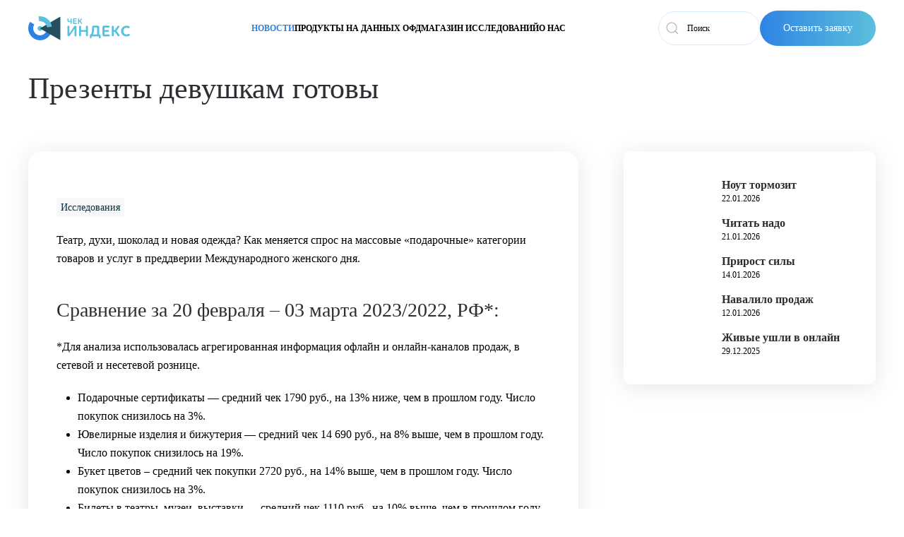

--- FILE ---
content_type: text/html; charset=UTF-8
request_url: https://checkindex.ru/issledovaniya/prezenty-devushkam-gotovy/
body_size: 21299
content:
<!DOCTYPE html>
<html lang="ru-RU">
    <head>
        <meta charset="UTF-8">
        <meta name="viewport" content="width=device-width, initial-scale=1">
        <link rel="icon" href="/apple-touch-icon.png" sizes="any">
                <link rel="icon" href="/favicon.svg" type="image/svg+xml">
                <link rel="apple-touch-icon" href="/apple-touch-icon.png">
                <meta name='robots' content='index, follow, max-image-preview:large, max-snippet:-1, max-video-preview:-1' />

	<!-- This site is optimized with the Yoast SEO plugin v26.8 - https://yoast.com/product/yoast-seo-wordpress/ -->
	<title>Презенты девушкам готовы - CheckIndex</title>
	<meta name="description" content="Театр, духи, шоколад и новая одежда? Как меняется спрос на массовые «подарочные» категории товаров и услуг в преддверии 8 марта." />
	<link rel="canonical" href="https://checkindex.ru/issledovaniya/prezenty-devushkam-gotovy/" />
	<meta property="og:locale" content="ru_RU" />
	<meta property="og:type" content="article" />
	<meta property="og:title" content="Презенты девушкам готовы - CheckIndex" />
	<meta property="og:description" content="Театр, духи, шоколад и новая одежда? Как меняется спрос на массовые «подарочные» категории товаров и услуг в преддверии 8 марта." />
	<meta property="og:url" content="https://checkindex.ru/issledovaniya/prezenty-devushkam-gotovy/" />
	<meta property="og:site_name" content="CheckIndex" />
	<meta property="article:published_time" content="2023-03-06T11:59:53+00:00" />
	<meta property="og:image" content="https://checkindex.ru/wp-content/uploads/2023/03/chi-gift-8-march-banner.jpg" />
	<meta property="og:image:width" content="1920" />
	<meta property="og:image:height" content="1280" />
	<meta property="og:image:type" content="image/jpeg" />
	<meta name="author" content="indexAdmin" />
	<meta name="twitter:card" content="summary_large_image" />
	<meta name="twitter:label1" content="Написано автором" />
	<meta name="twitter:data1" content="indexAdmin" />
	<meta name="twitter:label2" content="Примерное время для чтения" />
	<meta name="twitter:data2" content="2 минуты" />
	<script type="application/ld+json" class="yoast-schema-graph">{"@context":"https://schema.org","@graph":[{"@type":"Article","@id":"https://checkindex.ru/issledovaniya/prezenty-devushkam-gotovy/#article","isPartOf":{"@id":"https://checkindex.ru/issledovaniya/prezenty-devushkam-gotovy/"},"author":{"name":"indexAdmin","@id":"https://checkindex.ru/#/schema/person/3b8fe765e670ceb62081122115de22d7"},"headline":"Презенты девушкам готовы","datePublished":"2023-03-06T11:59:53+00:00","mainEntityOfPage":{"@id":"https://checkindex.ru/issledovaniya/prezenty-devushkam-gotovy/"},"wordCount":335,"image":{"@id":"https://checkindex.ru/issledovaniya/prezenty-devushkam-gotovy/#primaryimage"},"thumbnailUrl":"https://checkindex.ru/wp-content/uploads/2025/11/chi-main-banner.jpg","articleSection":["Исследования"],"inLanguage":"ru-RU"},{"@type":"WebPage","@id":"https://checkindex.ru/issledovaniya/prezenty-devushkam-gotovy/","url":"https://checkindex.ru/issledovaniya/prezenty-devushkam-gotovy/","name":"Презенты девушкам готовы - CheckIndex","isPartOf":{"@id":"https://checkindex.ru/#website"},"primaryImageOfPage":{"@id":"https://checkindex.ru/issledovaniya/prezenty-devushkam-gotovy/#primaryimage"},"image":{"@id":"https://checkindex.ru/issledovaniya/prezenty-devushkam-gotovy/#primaryimage"},"thumbnailUrl":"https://checkindex.ru/wp-content/uploads/2025/11/chi-main-banner.jpg","datePublished":"2023-03-06T11:59:53+00:00","author":{"@id":"https://checkindex.ru/#/schema/person/3b8fe765e670ceb62081122115de22d7"},"description":"Театр, духи, шоколад и новая одежда? Как меняется спрос на массовые «подарочные» категории товаров и услуг в преддверии 8 марта.","breadcrumb":{"@id":"https://checkindex.ru/issledovaniya/prezenty-devushkam-gotovy/#breadcrumb"},"inLanguage":"ru-RU","potentialAction":[{"@type":"ReadAction","target":["https://checkindex.ru/issledovaniya/prezenty-devushkam-gotovy/"]}]},{"@type":"ImageObject","inLanguage":"ru-RU","@id":"https://checkindex.ru/issledovaniya/prezenty-devushkam-gotovy/#primaryimage","url":"https://checkindex.ru/wp-content/uploads/2025/11/chi-main-banner.jpg","contentUrl":"https://checkindex.ru/wp-content/uploads/2025/11/chi-main-banner.jpg","width":1920,"height":1280,"caption":"Чек Индекс"},{"@type":"BreadcrumbList","@id":"https://checkindex.ru/issledovaniya/prezenty-devushkam-gotovy/#breadcrumb","itemListElement":[{"@type":"ListItem","position":1,"name":"Новости и исследования","item":"https://checkindex.ru/news-research/"},{"@type":"ListItem","position":2,"name":"Презенты девушкам готовы"}]},{"@type":"WebSite","@id":"https://checkindex.ru/#website","url":"https://checkindex.ru/","name":"CheckIndex","description":"Чек Индекс","potentialAction":[{"@type":"SearchAction","target":{"@type":"EntryPoint","urlTemplate":"https://checkindex.ru/?s={search_term_string}"},"query-input":{"@type":"PropertyValueSpecification","valueRequired":true,"valueName":"search_term_string"}}],"inLanguage":"ru-RU"},{"@type":"Person","@id":"https://checkindex.ru/#/schema/person/3b8fe765e670ceb62081122115de22d7","name":"indexAdmin","image":{"@type":"ImageObject","inLanguage":"ru-RU","@id":"https://checkindex.ru/#/schema/person/image/","url":"https://secure.gravatar.com/avatar/4285951edaeda3d5be5b9213d5173870b279fda0f306e4a41656173113eb9c2d?s=96&d=mm&r=g","contentUrl":"https://secure.gravatar.com/avatar/4285951edaeda3d5be5b9213d5173870b279fda0f306e4a41656173113eb9c2d?s=96&d=mm&r=g","caption":"indexAdmin"},"sameAs":["https://checkindex.ru"]}]}</script>
	<!-- / Yoast SEO plugin. -->


<link rel='dns-prefetch' href='//smartcaptcha.cloud.yandex.ru' />
<link rel="alternate" type="application/rss+xml" title="CheckIndex &raquo; Лента" href="https://checkindex.ru/feed/" />
<link rel="alternate" type="application/rss+xml" title="CheckIndex &raquo; Лента комментариев" href="https://checkindex.ru/comments/feed/" />
<link rel="alternate" title="oEmbed (JSON)" type="application/json+oembed" href="https://checkindex.ru/wp-json/oembed/1.0/embed?url=https%3A%2F%2Fcheckindex.ru%2Fissledovaniya%2Fprezenty-devushkam-gotovy%2F" />
<link rel="alternate" title="oEmbed (XML)" type="text/xml+oembed" href="https://checkindex.ru/wp-json/oembed/1.0/embed?url=https%3A%2F%2Fcheckindex.ru%2Fissledovaniya%2Fprezenty-devushkam-gotovy%2F&#038;format=xml" />
<style id='wp-img-auto-sizes-contain-inline-css' type='text/css'>
img:is([sizes=auto i],[sizes^="auto," i]){contain-intrinsic-size:3000px 1500px}
/*# sourceURL=wp-img-auto-sizes-contain-inline-css */
</style>
<style id='cfyc-captcha-style-inline-css' type='text/css'>
.smart-captcha.wpcf7-not-valid{height:102px;border:1px solid;padding-right:2px;border-radius:11px;}
/*# sourceURL=cfyc-captcha-style-inline-css */
</style>
<link rel='stylesheet' id='font-awesome-css' href='https://checkindex.ru/wp-content/plugins/load-more-products-for-woocommerce/berocket/assets/css/font-awesome.min.css?ver=6.9' type='text/css' media='all' />
<link rel='stylesheet' id='dashicons-css' href='https://checkindex.ru/wp-includes/css/dashicons.min.css?ver=6.9' type='text/css' media='all' />
<link rel='stylesheet' id='post-views-counter-frontend-css' href='https://checkindex.ru/wp-content/plugins/post-views-counter/css/frontend.css?ver=1.7.3' type='text/css' media='all' />
<style id='wp-emoji-styles-inline-css' type='text/css'>

	img.wp-smiley, img.emoji {
		display: inline !important;
		border: none !important;
		box-shadow: none !important;
		height: 1em !important;
		width: 1em !important;
		margin: 0 0.07em !important;
		vertical-align: -0.1em !important;
		background: none !important;
		padding: 0 !important;
	}
/*# sourceURL=wp-emoji-styles-inline-css */
</style>
<style id='wp-block-library-inline-css' type='text/css'>
:root{--wp-block-synced-color:#7a00df;--wp-block-synced-color--rgb:122,0,223;--wp-bound-block-color:var(--wp-block-synced-color);--wp-editor-canvas-background:#ddd;--wp-admin-theme-color:#007cba;--wp-admin-theme-color--rgb:0,124,186;--wp-admin-theme-color-darker-10:#006ba1;--wp-admin-theme-color-darker-10--rgb:0,107,160.5;--wp-admin-theme-color-darker-20:#005a87;--wp-admin-theme-color-darker-20--rgb:0,90,135;--wp-admin-border-width-focus:2px}@media (min-resolution:192dpi){:root{--wp-admin-border-width-focus:1.5px}}.wp-element-button{cursor:pointer}:root .has-very-light-gray-background-color{background-color:#eee}:root .has-very-dark-gray-background-color{background-color:#313131}:root .has-very-light-gray-color{color:#eee}:root .has-very-dark-gray-color{color:#313131}:root .has-vivid-green-cyan-to-vivid-cyan-blue-gradient-background{background:linear-gradient(135deg,#00d084,#0693e3)}:root .has-purple-crush-gradient-background{background:linear-gradient(135deg,#34e2e4,#4721fb 50%,#ab1dfe)}:root .has-hazy-dawn-gradient-background{background:linear-gradient(135deg,#faaca8,#dad0ec)}:root .has-subdued-olive-gradient-background{background:linear-gradient(135deg,#fafae1,#67a671)}:root .has-atomic-cream-gradient-background{background:linear-gradient(135deg,#fdd79a,#004a59)}:root .has-nightshade-gradient-background{background:linear-gradient(135deg,#330968,#31cdcf)}:root .has-midnight-gradient-background{background:linear-gradient(135deg,#020381,#2874fc)}:root{--wp--preset--font-size--normal:16px;--wp--preset--font-size--huge:42px}.has-regular-font-size{font-size:1em}.has-larger-font-size{font-size:2.625em}.has-normal-font-size{font-size:var(--wp--preset--font-size--normal)}.has-huge-font-size{font-size:var(--wp--preset--font-size--huge)}.has-text-align-center{text-align:center}.has-text-align-left{text-align:left}.has-text-align-right{text-align:right}.has-fit-text{white-space:nowrap!important}#end-resizable-editor-section{display:none}.aligncenter{clear:both}.items-justified-left{justify-content:flex-start}.items-justified-center{justify-content:center}.items-justified-right{justify-content:flex-end}.items-justified-space-between{justify-content:space-between}.screen-reader-text{border:0;clip-path:inset(50%);height:1px;margin:-1px;overflow:hidden;padding:0;position:absolute;width:1px;word-wrap:normal!important}.screen-reader-text:focus{background-color:#ddd;clip-path:none;color:#444;display:block;font-size:1em;height:auto;left:5px;line-height:normal;padding:15px 23px 14px;text-decoration:none;top:5px;width:auto;z-index:100000}html :where(.has-border-color){border-style:solid}html :where([style*=border-top-color]){border-top-style:solid}html :where([style*=border-right-color]){border-right-style:solid}html :where([style*=border-bottom-color]){border-bottom-style:solid}html :where([style*=border-left-color]){border-left-style:solid}html :where([style*=border-width]){border-style:solid}html :where([style*=border-top-width]){border-top-style:solid}html :where([style*=border-right-width]){border-right-style:solid}html :where([style*=border-bottom-width]){border-bottom-style:solid}html :where([style*=border-left-width]){border-left-style:solid}html :where(img[class*=wp-image-]){height:auto;max-width:100%}:where(figure){margin:0 0 1em}html :where(.is-position-sticky){--wp-admin--admin-bar--position-offset:var(--wp-admin--admin-bar--height,0px)}@media screen and (max-width:600px){html :where(.is-position-sticky){--wp-admin--admin-bar--position-offset:0px}}

/*# sourceURL=wp-block-library-inline-css */
</style><link rel='stylesheet' id='wc-blocks-style-css' href='https://checkindex.ru/wp-content/plugins/woocommerce/assets/client/blocks/wc-blocks.css?ver=wc-10.4.3' type='text/css' media='all' />
<style id='global-styles-inline-css' type='text/css'>
:root{--wp--preset--aspect-ratio--square: 1;--wp--preset--aspect-ratio--4-3: 4/3;--wp--preset--aspect-ratio--3-4: 3/4;--wp--preset--aspect-ratio--3-2: 3/2;--wp--preset--aspect-ratio--2-3: 2/3;--wp--preset--aspect-ratio--16-9: 16/9;--wp--preset--aspect-ratio--9-16: 9/16;--wp--preset--color--black: #000000;--wp--preset--color--cyan-bluish-gray: #abb8c3;--wp--preset--color--white: #ffffff;--wp--preset--color--pale-pink: #f78da7;--wp--preset--color--vivid-red: #cf2e2e;--wp--preset--color--luminous-vivid-orange: #ff6900;--wp--preset--color--luminous-vivid-amber: #fcb900;--wp--preset--color--light-green-cyan: #7bdcb5;--wp--preset--color--vivid-green-cyan: #00d084;--wp--preset--color--pale-cyan-blue: #8ed1fc;--wp--preset--color--vivid-cyan-blue: #0693e3;--wp--preset--color--vivid-purple: #9b51e0;--wp--preset--gradient--vivid-cyan-blue-to-vivid-purple: linear-gradient(135deg,rgb(6,147,227) 0%,rgb(155,81,224) 100%);--wp--preset--gradient--light-green-cyan-to-vivid-green-cyan: linear-gradient(135deg,rgb(122,220,180) 0%,rgb(0,208,130) 100%);--wp--preset--gradient--luminous-vivid-amber-to-luminous-vivid-orange: linear-gradient(135deg,rgb(252,185,0) 0%,rgb(255,105,0) 100%);--wp--preset--gradient--luminous-vivid-orange-to-vivid-red: linear-gradient(135deg,rgb(255,105,0) 0%,rgb(207,46,46) 100%);--wp--preset--gradient--very-light-gray-to-cyan-bluish-gray: linear-gradient(135deg,rgb(238,238,238) 0%,rgb(169,184,195) 100%);--wp--preset--gradient--cool-to-warm-spectrum: linear-gradient(135deg,rgb(74,234,220) 0%,rgb(151,120,209) 20%,rgb(207,42,186) 40%,rgb(238,44,130) 60%,rgb(251,105,98) 80%,rgb(254,248,76) 100%);--wp--preset--gradient--blush-light-purple: linear-gradient(135deg,rgb(255,206,236) 0%,rgb(152,150,240) 100%);--wp--preset--gradient--blush-bordeaux: linear-gradient(135deg,rgb(254,205,165) 0%,rgb(254,45,45) 50%,rgb(107,0,62) 100%);--wp--preset--gradient--luminous-dusk: linear-gradient(135deg,rgb(255,203,112) 0%,rgb(199,81,192) 50%,rgb(65,88,208) 100%);--wp--preset--gradient--pale-ocean: linear-gradient(135deg,rgb(255,245,203) 0%,rgb(182,227,212) 50%,rgb(51,167,181) 100%);--wp--preset--gradient--electric-grass: linear-gradient(135deg,rgb(202,248,128) 0%,rgb(113,206,126) 100%);--wp--preset--gradient--midnight: linear-gradient(135deg,rgb(2,3,129) 0%,rgb(40,116,252) 100%);--wp--preset--font-size--small: 13px;--wp--preset--font-size--medium: 20px;--wp--preset--font-size--large: 36px;--wp--preset--font-size--x-large: 42px;--wp--preset--spacing--20: 0.44rem;--wp--preset--spacing--30: 0.67rem;--wp--preset--spacing--40: 1rem;--wp--preset--spacing--50: 1.5rem;--wp--preset--spacing--60: 2.25rem;--wp--preset--spacing--70: 3.38rem;--wp--preset--spacing--80: 5.06rem;--wp--preset--shadow--natural: 6px 6px 9px rgba(0, 0, 0, 0.2);--wp--preset--shadow--deep: 12px 12px 50px rgba(0, 0, 0, 0.4);--wp--preset--shadow--sharp: 6px 6px 0px rgba(0, 0, 0, 0.2);--wp--preset--shadow--outlined: 6px 6px 0px -3px rgb(255, 255, 255), 6px 6px rgb(0, 0, 0);--wp--preset--shadow--crisp: 6px 6px 0px rgb(0, 0, 0);}:where(.is-layout-flex){gap: 0.5em;}:where(.is-layout-grid){gap: 0.5em;}body .is-layout-flex{display: flex;}.is-layout-flex{flex-wrap: wrap;align-items: center;}.is-layout-flex > :is(*, div){margin: 0;}body .is-layout-grid{display: grid;}.is-layout-grid > :is(*, div){margin: 0;}:where(.wp-block-columns.is-layout-flex){gap: 2em;}:where(.wp-block-columns.is-layout-grid){gap: 2em;}:where(.wp-block-post-template.is-layout-flex){gap: 1.25em;}:where(.wp-block-post-template.is-layout-grid){gap: 1.25em;}.has-black-color{color: var(--wp--preset--color--black) !important;}.has-cyan-bluish-gray-color{color: var(--wp--preset--color--cyan-bluish-gray) !important;}.has-white-color{color: var(--wp--preset--color--white) !important;}.has-pale-pink-color{color: var(--wp--preset--color--pale-pink) !important;}.has-vivid-red-color{color: var(--wp--preset--color--vivid-red) !important;}.has-luminous-vivid-orange-color{color: var(--wp--preset--color--luminous-vivid-orange) !important;}.has-luminous-vivid-amber-color{color: var(--wp--preset--color--luminous-vivid-amber) !important;}.has-light-green-cyan-color{color: var(--wp--preset--color--light-green-cyan) !important;}.has-vivid-green-cyan-color{color: var(--wp--preset--color--vivid-green-cyan) !important;}.has-pale-cyan-blue-color{color: var(--wp--preset--color--pale-cyan-blue) !important;}.has-vivid-cyan-blue-color{color: var(--wp--preset--color--vivid-cyan-blue) !important;}.has-vivid-purple-color{color: var(--wp--preset--color--vivid-purple) !important;}.has-black-background-color{background-color: var(--wp--preset--color--black) !important;}.has-cyan-bluish-gray-background-color{background-color: var(--wp--preset--color--cyan-bluish-gray) !important;}.has-white-background-color{background-color: var(--wp--preset--color--white) !important;}.has-pale-pink-background-color{background-color: var(--wp--preset--color--pale-pink) !important;}.has-vivid-red-background-color{background-color: var(--wp--preset--color--vivid-red) !important;}.has-luminous-vivid-orange-background-color{background-color: var(--wp--preset--color--luminous-vivid-orange) !important;}.has-luminous-vivid-amber-background-color{background-color: var(--wp--preset--color--luminous-vivid-amber) !important;}.has-light-green-cyan-background-color{background-color: var(--wp--preset--color--light-green-cyan) !important;}.has-vivid-green-cyan-background-color{background-color: var(--wp--preset--color--vivid-green-cyan) !important;}.has-pale-cyan-blue-background-color{background-color: var(--wp--preset--color--pale-cyan-blue) !important;}.has-vivid-cyan-blue-background-color{background-color: var(--wp--preset--color--vivid-cyan-blue) !important;}.has-vivid-purple-background-color{background-color: var(--wp--preset--color--vivid-purple) !important;}.has-black-border-color{border-color: var(--wp--preset--color--black) !important;}.has-cyan-bluish-gray-border-color{border-color: var(--wp--preset--color--cyan-bluish-gray) !important;}.has-white-border-color{border-color: var(--wp--preset--color--white) !important;}.has-pale-pink-border-color{border-color: var(--wp--preset--color--pale-pink) !important;}.has-vivid-red-border-color{border-color: var(--wp--preset--color--vivid-red) !important;}.has-luminous-vivid-orange-border-color{border-color: var(--wp--preset--color--luminous-vivid-orange) !important;}.has-luminous-vivid-amber-border-color{border-color: var(--wp--preset--color--luminous-vivid-amber) !important;}.has-light-green-cyan-border-color{border-color: var(--wp--preset--color--light-green-cyan) !important;}.has-vivid-green-cyan-border-color{border-color: var(--wp--preset--color--vivid-green-cyan) !important;}.has-pale-cyan-blue-border-color{border-color: var(--wp--preset--color--pale-cyan-blue) !important;}.has-vivid-cyan-blue-border-color{border-color: var(--wp--preset--color--vivid-cyan-blue) !important;}.has-vivid-purple-border-color{border-color: var(--wp--preset--color--vivid-purple) !important;}.has-vivid-cyan-blue-to-vivid-purple-gradient-background{background: var(--wp--preset--gradient--vivid-cyan-blue-to-vivid-purple) !important;}.has-light-green-cyan-to-vivid-green-cyan-gradient-background{background: var(--wp--preset--gradient--light-green-cyan-to-vivid-green-cyan) !important;}.has-luminous-vivid-amber-to-luminous-vivid-orange-gradient-background{background: var(--wp--preset--gradient--luminous-vivid-amber-to-luminous-vivid-orange) !important;}.has-luminous-vivid-orange-to-vivid-red-gradient-background{background: var(--wp--preset--gradient--luminous-vivid-orange-to-vivid-red) !important;}.has-very-light-gray-to-cyan-bluish-gray-gradient-background{background: var(--wp--preset--gradient--very-light-gray-to-cyan-bluish-gray) !important;}.has-cool-to-warm-spectrum-gradient-background{background: var(--wp--preset--gradient--cool-to-warm-spectrum) !important;}.has-blush-light-purple-gradient-background{background: var(--wp--preset--gradient--blush-light-purple) !important;}.has-blush-bordeaux-gradient-background{background: var(--wp--preset--gradient--blush-bordeaux) !important;}.has-luminous-dusk-gradient-background{background: var(--wp--preset--gradient--luminous-dusk) !important;}.has-pale-ocean-gradient-background{background: var(--wp--preset--gradient--pale-ocean) !important;}.has-electric-grass-gradient-background{background: var(--wp--preset--gradient--electric-grass) !important;}.has-midnight-gradient-background{background: var(--wp--preset--gradient--midnight) !important;}.has-small-font-size{font-size: var(--wp--preset--font-size--small) !important;}.has-medium-font-size{font-size: var(--wp--preset--font-size--medium) !important;}.has-large-font-size{font-size: var(--wp--preset--font-size--large) !important;}.has-x-large-font-size{font-size: var(--wp--preset--font-size--x-large) !important;}
/*# sourceURL=global-styles-inline-css */
</style>

<style id='classic-theme-styles-inline-css' type='text/css'>
/*! This file is auto-generated */
.wp-block-button__link{color:#fff;background-color:#32373c;border-radius:9999px;box-shadow:none;text-decoration:none;padding:calc(.667em + 2px) calc(1.333em + 2px);font-size:1.125em}.wp-block-file__button{background:#32373c;color:#fff;text-decoration:none}
/*# sourceURL=/wp-includes/css/classic-themes.min.css */
</style>
<link rel='stylesheet' id='contact-form-7-css' href='https://checkindex.ru/wp-content/plugins/contact-form-7/includes/css/styles.css?ver=6.1.4' type='text/css' media='all' />
<style id='woocommerce-inline-inline-css' type='text/css'>
.woocommerce form .form-row .required { visibility: visible; }
/*# sourceURL=woocommerce-inline-inline-css */
</style>
<link href="https://checkindex.ru/wp-content/themes/yootheme/css/theme.1.css?ver=1716292703" rel="stylesheet">
<link href="https://checkindex.ru/wp-content/themes/yootheme/css/custom.css?ver=4.3.13" rel="stylesheet">
<script type="text/javascript" id="cfyc-captcha-js-before">
/* <![CDATA[ */

				var cfycCaptchaReadyEvent = new CustomEvent('cfycCaptchaReadyEvent')
				var cfycCaptchaLoaded = false 
				function cfycOnloadFunction() {
					cfycCaptchaLoaded = true
					document.dispatchEvent(cfycCaptchaReadyEvent)
				}

				document.addEventListener('DOMContentLoaded', function(e) {
					document.addEventListener('cfycInitEvent', function(e) {
						const containers = document.querySelectorAll('.cfyc-captcha-container');
						containers.forEach(container => {
							const randName = container.id.replace(/-/g, '');
							if (typeof window['cfycLoad' + randName] === 'function') {
								window['cfycLoad' + randName]();
							}
						});
					});
				});
            
//# sourceURL=cfyc-captcha-js-before
/* ]]> */
</script>
<script type="text/javascript" src="https://smartcaptcha.cloud.yandex.ru/captcha.js?render=onload&amp;onload=cfycOnloadFunction&amp;ver=1.0.0" id="cfyc-captcha-js" defer="defer" data-wp-strategy="defer"></script>
<script type="text/javascript" src="https://checkindex.ru/wp-includes/js/jquery/jquery.min.js?ver=3.7.1" id="jquery-core-js"></script>
<script type="text/javascript" src="https://checkindex.ru/wp-includes/js/jquery/jquery-migrate.min.js?ver=3.4.1" id="jquery-migrate-js"></script>
<script type="text/javascript" src="https://checkindex.ru/wp-content/plugins/wp-yandex-metrika/assets/YmEc.min.js?ver=1.2.2" id="wp-yandex-metrika_YmEc-js"></script>
<script type="text/javascript" id="wp-yandex-metrika_YmEc-js-after">
/* <![CDATA[ */
window.tmpwpym={datalayername:'DataLayer',counters:JSON.parse('[{"number":"74148214","webvisor":"1"}]'),targets:JSON.parse('[]')};
//# sourceURL=wp-yandex-metrika_YmEc-js-after
/* ]]> */
</script>
<script type="text/javascript" src="https://checkindex.ru/wp-content/plugins/wp-yandex-metrika/assets/frontend.min.js?ver=1.2.2" id="wp-yandex-metrika_frontend-js"></script>
<script type="text/javascript" src="https://checkindex.ru/wp-content/plugins/handl-utm-grabber/js/js.cookie.js?ver=6.9" id="js.cookie-js"></script>
<script type="text/javascript" id="handl-utm-grabber-js-extra">
/* <![CDATA[ */
var handl_utm = [];
//# sourceURL=handl-utm-grabber-js-extra
/* ]]> */
</script>
<script type="text/javascript" src="https://checkindex.ru/wp-content/plugins/handl-utm-grabber/js/handl-utm-grabber.js?ver=6.9" id="handl-utm-grabber-js"></script>
<script type="text/javascript" src="https://checkindex.ru/wp-content/plugins/woocommerce/assets/js/jquery-blockui/jquery.blockUI.min.js?ver=2.7.0-wc.10.4.3" id="wc-jquery-blockui-js" defer="defer" data-wp-strategy="defer"></script>
<script type="text/javascript" id="wc-add-to-cart-js-extra">
/* <![CDATA[ */
var wc_add_to_cart_params = {"ajax_url":"/wp-admin/admin-ajax.php","wc_ajax_url":"/?wc-ajax=%%endpoint%%","i18n_view_cart":"\u041f\u0440\u043e\u0441\u043c\u043e\u0442\u0440 \u043a\u043e\u0440\u0437\u0438\u043d\u044b","cart_url":"https://checkindex.ru/cart/","is_cart":"","cart_redirect_after_add":"no"};
//# sourceURL=wc-add-to-cart-js-extra
/* ]]> */
</script>
<script type="text/javascript" src="https://checkindex.ru/wp-content/plugins/woocommerce/assets/js/frontend/add-to-cart.min.js?ver=10.4.3" id="wc-add-to-cart-js" defer="defer" data-wp-strategy="defer"></script>
<script type="text/javascript" src="https://checkindex.ru/wp-content/plugins/woocommerce/assets/js/js-cookie/js.cookie.min.js?ver=2.1.4-wc.10.4.3" id="wc-js-cookie-js" defer="defer" data-wp-strategy="defer"></script>
<script type="text/javascript" id="woocommerce-js-extra">
/* <![CDATA[ */
var woocommerce_params = {"ajax_url":"/wp-admin/admin-ajax.php","wc_ajax_url":"/?wc-ajax=%%endpoint%%","i18n_password_show":"\u041f\u043e\u043a\u0430\u0437\u0430\u0442\u044c \u043f\u0430\u0440\u043e\u043b\u044c","i18n_password_hide":"\u0421\u043a\u0440\u044b\u0442\u044c \u043f\u0430\u0440\u043e\u043b\u044c"};
//# sourceURL=woocommerce-js-extra
/* ]]> */
</script>
<script type="text/javascript" src="https://checkindex.ru/wp-content/plugins/woocommerce/assets/js/frontend/woocommerce.min.js?ver=10.4.3" id="woocommerce-js" defer="defer" data-wp-strategy="defer"></script>
<link rel="https://api.w.org/" href="https://checkindex.ru/wp-json/" /><link rel="alternate" title="JSON" type="application/json" href="https://checkindex.ru/wp-json/wp/v2/posts/10764" /><link rel="EditURI" type="application/rsd+xml" title="RSD" href="https://checkindex.ru/xmlrpc.php?rsd" />
<meta name="generator" content="WordPress 6.9" />
<meta name="generator" content="WooCommerce 10.4.3" />
<link rel='shortlink' href='https://checkindex.ru/?p=10764' />
<style></style><style>
                .lmp_load_more_button.br_lmp_button_settings .lmp_button:hover {
                    background-color: #9999ff!important;
                    color: #111111!important;
                }
                .lmp_load_more_button.br_lmp_prev_settings .lmp_button:hover {
                    background-color: #9999ff!important;
                    color: #111111!important;
                }li.product.lazy, .berocket_lgv_additional_data.lazy{opacity:0;}</style><meta name="verification" content="f612c7d25f5690ad41496fcfdbf8d1" />	<noscript><style>.woocommerce-product-gallery{ opacity: 1 !important; }</style></noscript>
	        <!-- Yandex.Metrica counter -->
        <script type="text/javascript">
            (function (m, e, t, r, i, k, a) {
                m[i] = m[i] || function () {
                    (m[i].a = m[i].a || []).push(arguments)
                };
                m[i].l = 1 * new Date();
                k = e.createElement(t), a = e.getElementsByTagName(t)[0], k.async = 1, k.src = r, a.parentNode.insertBefore(k, a)
            })

            (window, document, "script", "https://mc.yandex.ru/metrika/tag.js", "ym");

            ym("74148214", "init", {
                clickmap: true,
                trackLinks: true,
                accurateTrackBounce: true,
                webvisor: true,
                ecommerce: "DataLayer",
                params: {
                    __ym: {
                        "ymCmsPlugin": {
                            "cms": "wordpress",
                            "cmsVersion":"6.9",
                            "pluginVersion": "1.2.2",
                            "ymCmsRip": "1554401061"
                        }
                    }
                }
            });
        </script>
        <!-- /Yandex.Metrica counter -->
        <script src="https://checkindex.ru/wp-content/themes/yootheme/packages/theme-cookie/app/cookie.min.js?ver=4.3.13" defer></script>
<script src="https://checkindex.ru/wp-content/themes/yootheme/vendor/assets/uikit/dist/js/uikit.min.js?ver=4.3.13"></script>
<script src="https://checkindex.ru/wp-content/themes/yootheme/vendor/assets/uikit/dist/js/uikit-icons-fuse.min.js?ver=4.3.13"></script>
<script src="https://checkindex.ru/wp-content/themes/yootheme/js/theme.js?ver=4.3.13"></script>
<script>window.yootheme ||= {}; var $theme = yootheme.theme = {"i18n":{"close":{"label":"Close"},"totop":{"label":"Back to top"},"marker":{"label":"Open"},"navbarToggleIcon":{"label":"Open menu"},"paginationPrevious":{"label":"Previous page"},"paginationNext":{"label":"Next page"},"searchIcon":{"toggle":"Open Search","submit":"Submit Search"},"slider":{"next":"Next slide","previous":"Previous slide","slideX":"Slide %s","slideLabel":"%s of %s"},"slideshow":{"next":"Next slide","previous":"Previous slide","slideX":"Slide %s","slideLabel":"%s of %s"},"lightboxPanel":{"next":"Next slide","previous":"Previous slide","slideLabel":"%s of %s","close":"Close"}},"cookie":{"mode":"notification","template":"<div class=\"tm-cookie-banner uk-section uk-section-xsmall uk-section-muted uk-position-bottom uk-position-fixed\">\n        <div class=\"uk-container uk-container-expand uk-text-center\">\n\n            <p>\u041f\u0440\u0438 \u0438\u0441\u043f\u043e\u043b\u044c\u0437\u043e\u0432\u0430\u043d\u0438\u0438 \u0434\u0430\u043d\u043d\u043e\u0433\u043e \u0441\u0430\u0439\u0442\u0430, \u0432\u044b \u043f\u043e\u0434\u0442\u0432\u0435\u0440\u0436\u0434\u0430\u0435\u0442\u0435 \u0441\u0432\u043e\u0435 \u0441\u043e\u0433\u043b\u0430\u0441\u0438\u0435\u00a0\u043d\u0430 \u0438\u0441\u043f\u043e\u043b\u044c\u0437\u043e\u0432\u0430\u043d\u0438\u0435 \u0444\u0430\u0439\u043b\u043e\u0432 cookie<\/p>\n                            <button type=\"button\" class=\"js-accept uk-close uk-position-center-right uk-position-medium\" data-uk-close data-uk-toggle=\"target: !.uk-section; animation: true\"><\/button>\n            \n            \n        <\/div>\n    <\/div>","position":"bottom"}};</script>
<link rel="icon" href="https://checkindex.ru/wp-content/uploads/2021/03/logo-chi-favicon.svg" sizes="32x32" />
<link rel="icon" href="https://checkindex.ru/wp-content/uploads/2021/03/logo-chi-favicon.svg" sizes="192x192" />
<link rel="apple-touch-icon" href="https://checkindex.ru/wp-content/uploads/2021/03/logo-chi-favicon.svg" />
<meta name="msapplication-TileImage" content="https://checkindex.ru/wp-content/uploads/2021/03/logo-chi-favicon.svg" />
		<style type="text/css" id="wp-custom-css">
			.youtube-responsive-container {
position:relative;
padding-bottom:56.25%;
padding-top:30px;
height:0;
overflow:hidden;
}

.youtube-responsive-container iframe, .youtube-responsive-container object, .youtube-responsive-container embed {
position:absolute;
top:0;
left:0;
width:100%;
height:100%;
}

/*Contact Form 7 - Скрываем виджет reCapcha 3*/
/*.grecaptcha-logo {
display: none !important;
}
.grecaptcha-badge {
display: none !important;
}*/
.grecaptcha-badge {visibility: hidden;}

.uk-navbar-container.uk-navbar-sticky {
    background: #fff;
    box-shadow: 1px 1px 11px 1px rgba(224,222,222,.23);
    position: relative;
    z-index: 990;
}

.products-home .el-item.uk-card:hover, .products-ofd .el-item.uk-card:hover {
    cursor:pointer;
    box-shadow: 0px 0px 24px 0px rgba(68, 97, 163, 0.1)
}
.tm-header .uk-navbar-nav, .tm-header .uk-navbar-left{
    flex:1
}
.tm-header .uk-navbar-nav {
    justify-content: center;
}

.footer-copyright .uk-button-primary{
    background-color: #2f84e4!important;
    color: #fff!important;
    border: 1px solid transparent!important;
    background-image: linear-gradient(90deg,#2f84e4 0,#5cbfdc 100%)!important;
}
.footer-copyright .uk-button-primary:hover{
    background-color: transparent!important;
    color: #fff!important;
    border-color: #fff!important;
    background-image: none!important;
}
.cart-button {
    border: 2px solid #5cbfdc;

    height:48px;
    width:48px;
    border-radius:100%;

}
.cart-badge {
    position:absolute;
    padding: 5px;
    top:-3px;
    right:-3px;
    border-radius: 82px;
    background: linear-gradient(90deg, #2F84E4 0%, #5CBFDC 100%), #FFF;
    box-shadow: 0px 1px 4px 0px rgba(0, 0, 0, 0.05);
    color:#fff;
    font-family: 'Nunito Sans';
    font-size: 11px;
    font-style: normal;
    font-weight: 900;
    line-height: 8px;
}
.uk-navbar-right {
    gap:10px
}
.woocommerce-checkout-review-order button, .wc-proceed-to-checkout a.checkout-button {
    font-size:22px
}
.wc_payment_methods label{
    font-size: 24px;
    font-weight: 700;
}
.tm-element-woo-notices .woocommerce-message {
    display: flex;
    flex-direction: column-reverse;
    border-radius: 10px;
    gap:20px
}
.tm-element-woo-notices .woocommerce-message .button{
    position: static;
    text-align: left;
    padding: 0;
    margin-bottom: -10px;
    margin-top: 0;
}
.advantages-section .el-title, .advantages-section .year {
    font-size:40px;
}
.button-product-ofd-demo {
    font-family: 'Nunito Sans';
    font-size: 16px;
    font-weight: 600;
}
.products-ofd .el-img-container {
    min-height:210px;
}

.products-ofd .uk-grid-divider>:not(.uk-first-column)::before {
    content: "";
    position: absolute;
    top: 0;
    bottom: 0;
    border-left: 1px solid rgba(52, 138, 228, 0.15);
}
.products-ofd .uk-grid-divider.uk-grid-stack>.uk-grid-margin::before {
    border-top: none;
}

.button-product-ofd-readmore {
    border: 1px solid #ADD3F3;
    background: #FFF;
    box-shadow: 0px 1px 4px 0px rgba(0, 0, 0, 0.05);
    color:#333;
    font-family: 'Nunito Sans';
    font-size: 16px;
    font-weight: 600;
}

.products-ofd .uk-card-default {
    border-radius: 24px;
    background: #c9e1f9;
    box-shadow: 0px 4px 24px 0px rgba(68, 97, 163, 0.05);
    overflow:hidden
}

.uk-logo {
    margin-right:40px
}
.products-ofd-single--related .uk-tile-secondary {
    border-radius: 14px;
    border: 1px solid #E0E2EA;
    overflow:hidden;

    padding: 18px 19px;
}
.products-ofd-single--content ol { counter-reset: item;
    list-style-type: none;
    padding:0
}
.products-ofd-single--content ol li::before {
    content: counter(item) "  ";
    counter-increment: item ;
    color: #5BC0DE;
    font-family: 'Roboto';
    font-size: 28px;
    font-style: normal;
    font-weight: 600;
    line-height: 59px;
    margin-right:20px
}
.products-ofd-single--content ol li{
    display:flex;
    align-items:center
}
.products-ofd-single--buttons .uk-button{
    border-radius:10px
}
.z-index-10 {
    z-index:10
}

.uk-link-text {
    background: linear-gradient(90deg, #2F84E4 0, #5CBFDC 100%);
    -webkit-background-clip: text;
    -webkit-text-fill-color: transparent;
    background-clip: text;
    text-fill-color: transparent;
    -webkit-touch-callout: none;
    -webkit-user-select: none;
    -moz-user-select: none;
    -ms-user-select: none;
    user-select: none;
}
.uk-link-text:hover{
    background: linear-gradient(90deg, #5CBFDC 0, #2F84E4 100%);
    -webkit-background-clip: text;
    -webkit-text-fill-color: transparent;
    background-clip: text;
    text-fill-color: transparent;
    -webkit-touch-callout: none;
    -webkit-user-select: none;
    -moz-user-select: none;
    -ms-user-select: none;
    user-select: none;
}
.advantages-card .el-title, .advantages-card .el-year {
    font-weight:800;
    color: #2d2e33
}
.advantages-card .el-image {
    margin:0 auto;
    display:block
}
.advantages-card {
    box-shadow: 0px 4px 24px 0px rgba(68, 97, 163, 0.05);
    font-family:'Nunito Sans';

}
.advantages-card .el-content{
    font-weight:bold
}
.advantages-card .el-meta {
    color:#ADADB8
}

.checkindex-base-products .uk-card-default {
    border-radius: 24px;
    background: rgba(255, 255, 255, 0.88);

    backdrop-filter: blur(7px);
}

.checkindex-base-products--infotext {
    color: #ADADB8;
    text-align: center;
    font-family: 'Nunito Sans';
    font-size: 12px;
    font-style: normal;
    font-weight: 500;
    line-height: 16px;
}
.checkindex-item {
    font-family: 'Nunito Sans';

}

.checkindex-item-title {
    font-weight:700;
    font-size:16px
}
.checkindex-item-currency {
    margin:0 10px;
    font-size: 24px;
    font-weight:700;
}
.checkindex-item-percents{
    color: #ADADB8;
    font-size: 18px;
    font-style: normal;
    font-weight:600;

}
.woocommerce-Price-currencySymbol {font-family: 'Nunito Sans';}
.wpcf7-submit:not(:disabled) {
    color:#fff!important;
}
.wpcf7-submit:disabled {
    color:#999!important;
    background:#f0f0f1!important;
    border:none!important
}
.wpcf7-not-valid-tip {
    font-size:10px;
    margin-left:11px
}
.wpcf7-not-valid {
    border-color:red
}
.wpcf7-submit:not(:disabled):hover {
    background-color: transparent!important;
    color: #2E82E4!important;
    border-color: #2E82E4!important;
    background-image: none!important;
}
.uk-link-primary {
    color:#2F84E4;
}
.uk-link-primary:hover,  .uk-link-primary:focus{
    color:#2F84E4;
}
.about-banner-grid .el-item{
    border-left:1px solid #000;
    padding-left:16px;
    min-height:88px;
}
.about-banner-grid .el-item h3{
    font-size: 18px;
    line-height:18px;
}

.single-product-banner .uk-tile{
    border-radius: 20px;
    overflow:hidden
}
.single-product-banner .uk-tile::before {
    content:'';
    width:100%;
    height:100%;
    display:block;
    position:absolute;
    top:0;
    right:0;
    background:url('/images/single-product-banner.png');
    background-repeat:no-repeat;
    background-size: 60%;
    background-position-x: 122%;
    background-position-y: 42%;

    min-height:231px;
}
.banner-diagram {
    min-height:291px;
}

.banner-diagram .uk-tile::before {
    content:'';
    width:100%;
    height:100%;
    display:block;
    position:absolute;
    top:0;
    right:-400px;
    background:url('/images/home-header-img.png');
    background-repeat:no-repeat;
    background-size: 90%;
    background-position-x: 100%;
    background-position-y: 59%;

}
.single-product-banner .uk-tile-muted {
    background: linear-gradient(102deg, #D4E9FF 4.51%, #FFF 101.11%);
}
.single-product-column-2{
    align-content: flex-start;

}
.single-product-column-2 .uk-tile-default {
    border-radius: 20px;
    background: #FFF;
    box-shadow: 0px 4px 34px 0px rgba(0, 0, 0, 0.10);
    padding:26px 17px;
}
.single-product-column-2 .qty{
    display:none!important
}
.single-product-column-2 .single_add_to_cart_button {
    width:100%;
    margin-top:30px;
    border-radius: 10px;
    background: #2E82E4;
}

.single-product-column-2  .woocommerce-Price-amount {

    display:block;
    text-align:center;
    color: #000;
    font-size: 22px;
    font-weight: 700;
    line-height: 29px;
}
.single-product-column-2  .woocommerce-product-attributes-item__value {
    font-weight:bold;
    text-align:right
}
.uk-background-transparent {
    background:transparent!important
}
.page-id-11669, .home, .gradient-1 {
    background-image:linear-gradient(132deg, #D4E9FF 0%, #FFF 100%);
}

.uk-text-underline {
    text-decoration:underline
}
.uk-link-text.uk-text-underline:hover{
    color:#fff!important
}
.opacity-06 {
    opacity:0.6
}
.copyright-subscribe {
    position: relative;
}
.field {
    position: relative;
}
.copyright-subscribe .field {
    height: 69px;
    min-width: 100%;
    border-radius: 20px;
    border: 1px solid rgba(235, 239, 240, 0.20);
    background: #141517;
    color: #ffffff;
}
.copyright-subscribe input {
    outline: none;
    background:transparent;
    border:0;
    height:100%;
    padding-left:15px;
    color:#fff
}
.copyright-subscribe button {
    position: absolute;
    top: 10px;
    right: 5px;
    height: 50px;
    background: #2467EC;
    border-radius: 10px;
    color: #ffffff;
    font-weight: 500;
    display: flex;
    align-items: center;
    justify-content: center;
    gap: 10px;
    padding: 0 23px;
    border:none
}
.news-grid .el-link {
    display:block;
    margin:0 auto;
    color:#2E82E4;
    position:relative;
    width:fit-content;
}
.uk-padding-small-bottom {
    padding-bottom:25px;
}
a.card-product-link {
    display:flex
    flex-wrap:nowrap
}
a.card-product-link, a.chart-readmore {
    color:#2E82E4!important;
}
a.card-product-link:hover, a.card-product-link:focus,
a.chart-readmore:hover, a.chart-readmore:focus,
.news-grid .uk-link-toggle:hover .uk-link-text, .news-grid .uk-link-toggle:focus .uk-link-text{
    color:#2E82E4!important;
    opacity:0.6
}
.card-product-link:after, .news-grid .el-link:after {
    background:url('/images/arrow-right.svg') no-repeat bottom center;
    width:20px;
    height:20px;
    display:inline-block;
    content:'';
    margin-left:8px
}
.chart-readmore:after{
    background:url('/images/external.svg') no-repeat bottom center;
    width:32px;
    height:32px;
    display:inline-block;
    content:'';
}

.news-grid .el-meta {
    border-radius: 6px;
    background: #CBE2F8;
    padding: 4px 6px;
    width:fit-content;
    color: #333;
}


.news-grid .el-item .uk-card-body div:nth-child(3) {
    position: absolute;
    bottom: 0;
    width: 100%;
    left: 0;
    border-top: 1px solid #cfe5e9;
    padding: 10px 0;

}



/*.subnav-products-home li.uk-active:after {
  content: '25E3';
	color:#348AE4;
	position:absolute;
	bottom:-12px;
	transform:rotate(-45deg)
}

.section-map:before {
	content:'';
	position:absolute;
	top:0;
	left:0;
	width:100%;
	height:1px;
	background:#f6f9fa;
	z-index:1;
-webkit-box-shadow: 0px 2px 14px 0px rgba(0, 0, 0, 0.07);
-moz-box-shadow: 0px 2px 14px 0px rgba(0, 0, 0, 0.07);
box-shadow: 0px 2px 14px 0px rgba(0, 0, 0, 0.07);
}
.section-map:after {
	content:'';
	position:absolute;
	bottom:0;
	left:0;
	width:100%;
	height:1px;
	background:#f6f9fa;
	z-index:1;
-webkit-box-shadow: 0px 2px 14px 0px rgba(0, 0, 0, 0.07);
-moz-box-shadow: 0px 2px 14px 0px rgba(0, 0, 0, 0.07);
box-shadow: 0px 2px 14px 0px rgba(0, 0, 0, 0.07);
}*/
.uk-card-shadow,
.card-shadow .uk-card {
    box-shadow: 0px 4px 34px 0px rgba(0, 0, 0, 0.10);
}
.card-chart {
    box-shadow: 0px 4px 24px 0px rgba(68, 97, 163, 0.05);
    padding-bottom:24px
}

.card-sidebar {
    border-radius: 10px;
    background: #FFF;

    box-shadow: 0px 4px 34px 0px rgba(0, 0, 0, 0.10);

}
.card-sidebar.widget_product_categories ul.children a {
    color: #575757;
}
.card-sidebar.widget_product_categories>ul>li>a {
    padding: 2px 0;
    margin-top:10px;
    color:  #575757;
}
.card-sidebar.widget_product_categories ul
{list-style:disc;
    color:#000;padding-left:20px}


.widget_post_views_counter_list_widget ul{
    list-style:none;
    padding-left:0
}
.widget_post_views_counter_list_widget img {
    border-radius:10px;
    height:96px;
    width:96px;
}
.widget_post_views_counter_list_widget ul li + li{
    margin-top:20px
}

.widget_post_views_counter_list_widget ul li {
    display:flex;
    gap:20px
}
.widget_post_views_counter_list_widget ul li .post-title {
    width:60%;
    line-height:16px;
    font-size:16px;
    font-weight:bold;
    display: flex;
    align-content: center;
    flex-wrap: wrap;
}
.widget_post_views_counter_list_widget ul li .post-thumbnail {
    width:96px!important;
}
.products-home .uk-slider-nav {
    display:none
}

.products-home .el-item {
    border-radius: 24px;
    background:#c9e1f9;
    box-shadow: 0px 4px 24px 0px rgba(68, 97, 163, 0.05);
    overflow:hidden;

    display:flex;
    flex-direction: column;
    position:relative;
    justify-content: space-between;
    padding:32px;
}
.products-home .el-title {
    width:100%;
    font-weight:700;
    z-index:1;
}
.products-home .el-content{
    text-align:center;
    display:flex;
    flex-direction: column;
}
.products-home .el-meta{
    text-align:center;
    display:flex;
    flex-direction: column;
    z-index:1
}
.products-home .btn-readmore{
    border: 1px solid #ADD3F3;
    background:#fff;
    box-shadow: 0px 1px 4px 0px rgba(0, 0, 0, 0.05);
    color: #333;
    font-family: Nunito Sans;
    font-size: 16px;

}
.products-home .btn-readmore:hover {
    border-color:#2E82E4;
    color:#2E82E4
}
.products-home .el-image {

    position: relative;
    bottom: -20px;

}
.subnav-products-home {
    width:fit-content;
    margin:0 auto
}
.subnav-products-home li .uk-active{
    border-bottom:3px solid #348ae4
}

.blank {
    padding: 0;
    height: auto;
    background: transparent;
    box-shadow:none;
}
@media screen and (max-width:640px) {
    .uk-text-lead {
        font-size:14px
    }
    .copyright-subscribe button {
        position: relative;
        top:unset;
        right:unset;
        margin:15px auto;
    }
}
@media screen and (max-width:960px) {
    .blank{
        position:relative;
        height:0
    }
}
@media screen and (max-width:1200px) {

    .subnav-products-home {
        width:auto;
    }
    .advantages-section .el-title, .advantages-section .year{
        font-size:30px;
    }
    .products-ofd .el-img-container {
        min-height:350px;
    }

    .checkindex-item-title {
        font-weight:700;
        font-size:14px
    }
    .checkindex-item-currency {
        margin:0 10px;
        font-size: 18px;
        font-weight:700;
    }
    .checkindex-item-percents{
        color: #ADADB8;
        font-size: 14px;
        font-style: normal;
        font-weight:600;

    }

    .russian-map-wrap {
        height:auto;
    }
    #russian-map {
        width:auto;
        position:unset;
        margin-bottom:50px
    }
    .blank__region-name {
        font-size:16px;
        line-height:16px;
        font-weight:500
    }

    .blank img {
        height:40px
    }
    .blank__content-value {
        margin-top:5px
    }
    .subnav-products-home .uk-tab > * > a:hover {
        border-color: transparent;
    }

    .subnav-products-home .uk-tab::before {
        border:none;
    }
    .subnav-products-home{

        overflow-x:auto;
        overflow-y:hidden;
        height:45px
    }
    .subnav-products-home ul{
        flex-wrap:nowrap;
        justify-content: flex-start;

    }
    .subnav-products-home::-webkit-scrollbar {
        height: 3px;
    }

    .subnav-products-home::-webkit-scrollbar-track {
        -webkit-box-shadow: inset 0 0 0px rgba(0, 0, 0, 0);
    }

    .subnav-products-home::-webkit-scrollbar-thumb {
        height: 3px;
        background-color: #E5E5E7;
    }

    .subnav-products-home::-webkit-scrollbar-thumb:hover {
        background-color: #2A6BE8;
    }

    .subnav-products-home::-webkit-scrollbar:vertical {
        display: none;
    }
    .ch-cats img{
        height:36px
    }
    .products-home .uk-slider-nav {
        display:flex;
        margin-bottom:40px
    }

}
.card-image-wrap {
    display:block;
    height:400px;
    position:relative;
}
.card-image {
    pointer-events: none;
    position: absolute;
    width: 100%;
    height: 100%;
    object-fit: cover;
    object-position: bottom;
}



.uk-modal-header .chps-buttons,.uk-modal-header .chbr-buttons {

    width: fit-content;
}
.single-news .el-meta {
    background: #F6F8FB;
    width:fit-content;
    padding:4px 6px;
    border-radius:4px
}

.woocommerce-products-header__title.page-title, .woocommerce-breadcrumb {display:none}



		</style>
		    <link rel='stylesheet' id='berocket_lmp_style-css' href='https://checkindex.ru/wp-content/plugins/load-more-products-for-woocommerce/css/load_products.css?ver=1.2.3.4' type='text/css' media='all' />
</head>
    <body data-rsssl=1 class="wp-singular post-template-default single single-post postid-10764 single-format-standard wp-theme-yootheme  theme-yootheme woocommerce-no-js">

        
        <div class="uk-hidden-visually uk-notification uk-notification-top-left uk-width-auto">
            <div class="uk-notification-message">
                <a href="#tm-main">Skip to main content</a>
            </div>
        </div>

        
        
        <div class="tm-page">

                        


<header class="tm-header-mobile uk-hidden@l tm-header-overlay" uk-inverse="target: .uk-navbar-container" uk-header>


        <div uk-sticky cls-active="uk-navbar-sticky" sel-target=".uk-navbar-container">
    
        <div class="uk-navbar-container uk-navbar-transparent uk-position-relative uk-position-z-index-high">

            <div class="uk-container uk-container-expand">
                <nav class="uk-navbar" uk-navbar="{&quot;align&quot;:&quot;left&quot;,&quot;container&quot;:&quot;.tm-header-mobile &gt; [uk-sticky]&quot;,&quot;boundary&quot;:&quot;.tm-header-mobile .uk-navbar-container&quot;}">

                                        <div class="uk-navbar-left">

                                                    <a href="https://checkindex.ru/" aria-label="Вернуться в начало" class="uk-logo uk-navbar-item">
    <img alt="ЧекИндекс" loading="eager" width="144" height="42" src="/images/logo.svg"></a>                        
                        
                    </div>
                    
                    
                                        <div class="uk-navbar-right">

                                                    
<div class="uk-navbar-item widget widget_builderwidget" id="builderwidget-6">

    
    <div class="uk-visible@m uk-grid tm-grid-expand uk-child-width-1-1 uk-grid-margin">
<div class="uk-width-1-1 uk-visible@m">
    
        
            
            
            
                
                    
<div class="uk-margin uk-visible@m">
    
    
        
        
<a class="el-content uk-button uk-button-primary" href="#" uk-scroll>
    
        Оставить заявку    
    
</a>

        
    
    
</div>

                
            
        
    
</div></div>
</div>

<div class="uk-navbar-item widget widget_woocommerce_widget_cart woocommerce widget_shopping_cart" id="woocommerce_widget_cart-7">

    
    <div class="widget_shopping_cart_content"></div>
</div>
<a uk-toggle href="#tm-dialog-mobile" class="uk-navbar-toggle">

        
        <div uk-navbar-toggle-icon></div>

        
    </a>                        
                        
                    </div>
                    
                </nav>
            </div>

        </div>

        </div>
    



        <div id="tm-dialog-mobile" uk-offcanvas="container: true; overlay: true" mode="push" flip>
        <div class="uk-offcanvas-bar uk-flex uk-flex-column">

                        <button class="uk-offcanvas-close uk-close-large" type="button" uk-close uk-toggle="cls: uk-close-large; mode: media; media: @s"></button>
            
                        <div class="uk-margin-auto-vertical">
                
<div class="uk-grid uk-child-width-1-1" uk-grid>    <div>
<div class="uk-panel widget widget_nav_menu" id="nav_menu-2">

    
    
<ul class="uk-nav uk-nav-default">
    
	<li class="menu-item menu-item-type-post_type menu-item-object-page current_page_parent uk-active"><a href="https://checkindex.ru/news-research/"> Новости</a></li>
	<li class="menu-item menu-item-type-post_type menu-item-object-page"><a href="https://checkindex.ru/produkty-na-dannyh-ofd/"> Продукты на данных ОФД</a></li>
	<li class="menu-item menu-item-type-post_type menu-item-object-page"><a href="https://checkindex.ru/shop/"> Магазин исследований</a></li>
	<li class="menu-item menu-item-type-post_type menu-item-object-page"><a href="https://checkindex.ru/about/"> О нас</a></li></ul>

</div>
</div>    <div>
<div class="uk-panel widget widget_builderwidget" id="builderwidget-8">

    
    <div class="uk-grid tm-grid-expand uk-child-width-1-1 uk-grid-margin">
<div class="uk-width-1-1">
    
        
            
            
            
                
                    
<div>
    <form id="search-1" action="https://checkindex.ru" method="get" role="search" class="uk-search uk-search-default uk-width-1-1">
                <button uk-search-icon class="uk-search-icon-flip" type="submit"></button>        
        <input name="s" type="search" placeholder="Поиск" class="uk-search-input" required aria-label="Поиск">
    </form>
</div>
                
            
        
    
</div></div>
</div>
</div></div>            </div>
            
            
        </div>
    </div>
    
    
    

</header>




<header class="tm-header uk-visible@l">



        <div uk-sticky media="@l" cls-active="uk-navbar-sticky" sel-target=".uk-navbar-container">
    
        <div class="uk-navbar-container">

            <div class="uk-container uk-container-expand">
                <nav class="uk-navbar" uk-navbar="{&quot;align&quot;:&quot;left&quot;,&quot;container&quot;:&quot;.tm-header &gt; [uk-sticky]&quot;,&quot;boundary&quot;:&quot;.tm-header .uk-navbar-container&quot;}">

                                        <div class="uk-navbar-left">

                                                    <a href="https://checkindex.ru/" aria-label="Вернуться в начало" class="uk-logo uk-navbar-item">
    <img alt="ЧекИндекс" loading="eager" width="144" height="42" src="/images/logo.svg"></a>                        
                                                    
<ul class="uk-navbar-nav">
    
	<li class="menu-item menu-item-type-post_type menu-item-object-page current_page_parent uk-active"><a href="https://checkindex.ru/news-research/"> Новости</a></li>
	<li class="menu-item menu-item-type-post_type menu-item-object-page"><a href="https://checkindex.ru/produkty-na-dannyh-ofd/"> Продукты на данных ОФД</a></li>
	<li class="menu-item menu-item-type-post_type menu-item-object-page"><a href="https://checkindex.ru/shop/"> Магазин исследований</a></li>
	<li class="menu-item menu-item-type-post_type menu-item-object-page"><a href="https://checkindex.ru/about/"> О нас</a></li></ul>
                        
                        
                    </div>
                    
                    
                                        <div class="uk-navbar-right">

                        
                                                    
<div class="uk-navbar-item widget widget_search" id="search-7">

    
    

    <form id="search-3" action="https://checkindex.ru" method="get" role="search" class="uk-search uk-search-default"><span uk-search-icon></span><input name="s" placeholder="Поиск" required aria-label="Поиск" type="search" class="uk-search-input"></form>






</div>

<div class="uk-navbar-item widget widget_builderwidget" id="builderwidget-3">

    
    <div class="uk-grid tm-grid-expand uk-child-width-1-1 uk-grid-margin">
<div class="uk-width-1-1">
    
        
            
            
            
                
                    
<div class="uk-margin">
    
    
        
        
<a class="el-content uk-button uk-button-primary" href="/contacts/">
    
        Оставить заявку    
    
</a>

        
    
    
</div>

                
            
        
    
</div></div>
</div>

<div class="uk-navbar-item widget widget_woocommerce_widget_cart woocommerce widget_shopping_cart" id="woocommerce_widget_cart-6">

    
    <div class="widget_shopping_cart_content"></div>
</div>
                        
                    </div>
                    
                </nav>
            </div>

        </div>

        </div>
    







</header>

            
            
            <main id="tm-main" >

                <!-- Builder #template-g2hRWnVh --><style class="uk-margin-remove-adjacent">#template-g2hRWnVh\#0 .el-title{line-height: 16px; font-size: 16px; font-weight: bold;}#template-g2hRWnVh\#0 .el-meta{line-height: 14px; font-size: 12px; margin-top:4px}#template-g2hRWnVh\#0 .el-item .uk-margin-remove-first-child{display: flex; justify-content: center; flex-wrap: wrap; flex-direction:column}</style>
<div class="uk-section-default uk-section uk-section-xsmall uk-padding-remove-bottom">
    
        
        
        
            
                                <div class="uk-container">                
                    <div class="uk-grid tm-grid-expand uk-child-width-1-1 uk-grid-margin">
<div class="uk-width-1-1">
    
        
            
            
            
                
                    
<h1>        Презенты девушкам готовы    </h1>
                
            
        
    
</div></div>
                                </div>                
            
        
    
</div>
<div class="uk-section-default uk-section">
    
        
        
        
            
                                <div class="uk-container">                
                    <div class="uk-grid tm-grid-expand uk-grid-column-large uk-grid-margin" uk-grid>
<div class="uk-width-2-3@m">
    
        
            
            
            
                
                    
<div class="uk-card uk-card-default uk-card-shadow single-news uk-margin">
    
        
            
                
            
            
                                <div class="uk-card-media-top">

    
                <picture>
<source type="image/webp" srcset="/wp-content/themes/yootheme/cache/5f/chi-main-banner-5fb05c4b.webp 768w, /wp-content/themes/yootheme/cache/8f/chi-main-banner-8f66c181.webp 1024w, /wp-content/themes/yootheme/cache/d5/chi-main-banner-d5855ed2.webp 1366w, /wp-content/themes/yootheme/cache/82/chi-main-banner-82de793e.webp 1600w, /wp-content/themes/yootheme/cache/68/chi-main-banner-68fd0529.webp 1920w" sizes="(min-width: 1920px) 1920px">
<img decoding="async" src="/wp-content/themes/yootheme/cache/aa/chi-main-banner-aa64fd52.jpeg" width="1920" height="1280" alt loading="lazy" class="el-image">
</picture>        
        
    
</div>                
                                <div class="uk-card-body uk-margin-remove-first-child">                
                    

        
        
                <div class="el-meta uk-text-meta uk-margin-top"><a href="https://checkindex.ru/category/issledovaniya/" rel="tag">Исследования</a></div>        
    
        
        
                <div class="el-content uk-panel uk-margin-top"><p>Театр, духи, шоколад и новая одежда? Как меняется спрос на массовые «подарочные» категории товаров и услуг в преддверии Международного женского дня.</p>
<h3>Сравнение за 20 февраля – 03 марта 2023/2022, РФ*:</h3>
<p>*Для анализа использовалась агрегированная информация офлайн и онлайн-каналов продаж, в сетевой и несетевой рознице.</p>
<ul>
<li>Подарочные сертификаты &#8212; средний чек 1790 руб., на 13% ниже, чем в прошлом году. Число покупок снизилось на 3%.</li>
<li>Ювелирные изделия и бижутерия — средний чек 14 690 руб., на 8% выше, чем в прошлом году. Число покупок снизилось на 19%.</li>
<li>Букет цветов – средний чек покупки 2720 руб., на 14% выше, чем в прошлом году. Число покупок снизилось на 3%.</li>
<li>Билеты в театры, музеи, выставки &#8212; средний чек 1110 руб., на 10% выше, чем в прошлом году. Число покупок выросло на 71%.</li>
<li>Духи женские – средний чек 2 905 руб., на 4% ниже, чем в прошлом году. Число покупок выросло на 35%.</li>
<li>Одежда &#8212; средний чек 4445 руб., на 4% выше, чем в прошлом году. Число покупок выросло на 33%.</li>
<li>Обувь &#8212; средний чек 4940 руб., на 14% выше, чем в прошлом году. Число покупок снизилось на 21%.</li>
<li>Шоколад и шоколадные конфеты – средний чек 279 руб., на 33% выше, чем в прошлом году. Число покупок выросло на 10%.</li>
<li>Предметы посуды – средний чек 396 руб., на 7% ниже, чем в прошлом году. Число покупок выросло на 14%.</li>
<li>Предметы женского нижнего белья – средний чек 664 руб., на 4% выше, чем в прошлом году. Число покупок выросло на 10%.</li>
<li>Салоны красоты &#8212; средний чек 1160 руб., на 4% ниже, чем в прошлом году. Число покупок выросло на 22%.</li>
</ul>
<p>В преддверии 8 марта заметно увеличение трат на развлечения и категории с высокой долей эмоциональных покупок.</p>
<p>В частности, накануне праздника заметно выросли расходы по товарам, которые показывали низкие продажи перед Днем влюбленных. Таким образом, сработал компенсаторный эффект, обеспечивший перенос части «праздничного» спроса с начала февраля на начало марта. Это подтверждает традиционно высокое значение Международного женского дня для россиян.При публикации и упоминании материалов ссылка на <a href="/" target="_blank" rel="noopener">Чек Индекс</a> обязательна.</p>
<p><em><strong>Чек Индекс (<a href="/" target="_blank" rel="noopener">checkindex.ru</a>)</strong> анализирует обезличенные агрегированные данные ОФД с более 1,1 млн онлайн-касс в России и экспертов-партнеров. Проект показывает изменение реальных трат россиян на отдельные товары, категории, отрасли розничной торговли и сферы услуг. На портале checkindex.ru регулярно публикуются исследования об изменении потребительского поведения, ценах, спросе, трендах.</em></p></div>        
        
        

                                </div>                
                
            
        
    
</div>
                
            
        
    
</div>
<div class="uk-width-1-3@m">
        <div class="uk-position-z-index uk-panel" uk-sticky="offset: 100; end: !.tm-grid-expand; media: @l;">    
        
            
            
            
                
                    
<div id="template-g2hRWnVh#0" class="card-sidebar uk-border-rounded uk-padding uk-margin">
    <div class="uk-grid uk-child-width-1-1 uk-child-width-1-1@m uk-grid-column-small uk-grid-row-medium uk-grid-match" uk-grid>        <div>
<div class="el-item uk-grid-item-match">
        <a class="uk-card uk-card-default uk-card-hover uk-flex-stretch uk-link-toggle" href="https://checkindex.ru/issledovaniya/nout-tormozit/">    
                <div class="uk-grid-column-medium" uk-grid>        
                        <div class="uk-width-1-3">            
                                

    
                <picture>
<source type="image/webp" srcset="/wp-content/themes/yootheme/cache/17/chi-notebook-banner-17773-17893e3c.webp 768w, /wp-content/themes/yootheme/cache/18/chi-notebook-banner-17773-1810a309.webp 1024w, /wp-content/themes/yootheme/cache/42/chi-notebook-banner-17773-42f33c5a.webp 1366w, /wp-content/themes/yootheme/cache/38/chi-notebook-banner-17773-3875bb3b.webp 1600w, /wp-content/themes/yootheme/cache/9e/chi-notebook-banner-17773-9ed53445.webp 1920w" sizes="(min-width: 1920px) 1920px">
<img decoding="async" src="/wp-content/themes/yootheme/cache/63/chi-notebook-banner-17773-6329e0ed.jpeg" width="1920" height="1280" alt loading="lazy" class="el-image uk-border-rounded">
</picture>        
        
    
                
                        </div>            
                        <div class="uk-width-expand uk-margin-remove-first-child">            
                
                
                    

        
                <div class="el-title uk-h5 uk-margin-top uk-margin-remove-bottom">                        Ноут тормозит                    </div>        
                <div class="el-meta">22.01.2026</div>        
    
        
        
        
        
        

                
                
                        </div>            
                </div>        
        </a>    
</div></div>
        <div>
<div class="el-item uk-grid-item-match">
        <a class="uk-card uk-card-default uk-card-hover uk-flex-stretch uk-link-toggle" href="https://checkindex.ru/issledovaniya/chitat-nado/">    
                <div class="uk-grid-column-medium" uk-grid>        
                        <div class="uk-width-1-3">            
                                

    
                <picture>
<source type="image/webp" srcset="/wp-content/themes/yootheme/cache/11/chi-knigi-banner-17756-11d0f3ac.webp 768w, /wp-content/themes/yootheme/cache/6a/chi-knigi-banner-17756-6ab8cc51.webp 1024w, /wp-content/themes/yootheme/cache/30/chi-knigi-banner-17756-305b5302.webp 1366w, /wp-content/themes/yootheme/cache/df/chi-knigi-banner-17756-df166f43.webp 1600w, /wp-content/themes/yootheme/cache/1e/chi-knigi-banner-17756-1e9f6916.webp 1920w" sizes="(min-width: 1920px) 1920px">
<img decoding="async" src="/wp-content/themes/yootheme/cache/66/chi-knigi-banner-17756-66ec9450.jpeg" width="1920" height="1280" alt loading="lazy" class="el-image uk-border-rounded">
</picture>        
        
    
                
                        </div>            
                        <div class="uk-width-expand uk-margin-remove-first-child">            
                
                
                    

        
                <div class="el-title uk-h5 uk-margin-top uk-margin-remove-bottom">                        Читать надо                    </div>        
                <div class="el-meta">21.01.2026</div>        
    
        
        
        
        
        

                
                
                        </div>            
                </div>        
        </a>    
</div></div>
        <div>
<div class="el-item uk-grid-item-match">
        <a class="uk-card uk-card-default uk-card-hover uk-flex-stretch uk-link-toggle" href="https://checkindex.ru/issledovaniya/prirost-sily/">    
                <div class="uk-grid-column-medium" uk-grid>        
                        <div class="uk-width-1-3">            
                                

    
                <picture>
<source type="image/webp" srcset="/wp-content/themes/yootheme/cache/a9/chi-fitness-banner-17730-a98c0437.webp 768w, /wp-content/themes/yootheme/cache/8e/chi-fitness-banner-17730-8e4524d0.webp 1024w, /wp-content/themes/yootheme/cache/d4/chi-fitness-banner-17730-d4a6bb83.webp 1366w, /wp-content/themes/yootheme/cache/c6/chi-fitness-banner-17730-c6d5dfa7.webp 1600w, /wp-content/themes/yootheme/cache/79/chi-fitness-banner-17730-7913019d.webp 1920w" sizes="(min-width: 1920px) 1920px">
<img decoding="async" src="/wp-content/themes/yootheme/cache/26/chi-fitness-banner-17730-26eef97f.jpeg" width="1920" height="1280" alt loading="lazy" class="el-image uk-border-rounded">
</picture>        
        
    
                
                        </div>            
                        <div class="uk-width-expand uk-margin-remove-first-child">            
                
                
                    

        
                <div class="el-title uk-h5 uk-margin-top uk-margin-remove-bottom">                        Прирост силы                    </div>        
                <div class="el-meta">14.01.2026</div>        
    
        
        
        
        
        

                
                
                        </div>            
                </div>        
        </a>    
</div></div>
        <div>
<div class="el-item uk-grid-item-match">
        <a class="uk-card uk-card-default uk-card-hover uk-flex-stretch uk-link-toggle" href="https://checkindex.ru/issledovaniya/navalilo-prodaj/">    
                <div class="uk-grid-column-medium" uk-grid>        
                        <div class="uk-width-1-3">            
                                

    
                <picture>
<source type="image/webp" srcset="/wp-content/themes/yootheme/cache/8e/chi-zimnii-inventar-banner-17725-8e73fc91.webp 768w, /wp-content/themes/yootheme/cache/70/chi-zimnii-inventar-banner-17725-70b5c9ed.webp 1024w, /wp-content/themes/yootheme/cache/2a/chi-zimnii-inventar-banner-17725-2a5656be.webp 1366w, /wp-content/themes/yootheme/cache/5f/chi-zimnii-inventar-banner-17725-5f217743.webp 1600w, /wp-content/themes/yootheme/cache/95/chi-zimnii-inventar-banner-17725-95fb004f.webp 1920w" sizes="(min-width: 1920px) 1920px">
<img decoding="async" src="/wp-content/themes/yootheme/cache/2f/chi-zimnii-inventar-banner-17725-2f2f8e08.jpeg" width="1920" height="1280" alt loading="lazy" class="el-image uk-border-rounded">
</picture>        
        
    
                
                        </div>            
                        <div class="uk-width-expand uk-margin-remove-first-child">            
                
                
                    

        
                <div class="el-title uk-h5 uk-margin-top uk-margin-remove-bottom">                        Навалило продаж                    </div>        
                <div class="el-meta">12.01.2026</div>        
    
        
        
        
        
        

                
                
                        </div>            
                </div>        
        </a>    
</div></div>
        <div>
<div class="el-item uk-grid-item-match">
        <a class="uk-card uk-card-default uk-card-hover uk-flex-stretch uk-link-toggle" href="https://checkindex.ru/issledovaniya/zhivye-ushli-v-onlain/">    
                <div class="uk-grid-column-medium" uk-grid>        
                        <div class="uk-width-1-3">            
                                

    
                <picture>
<source type="image/webp" srcset="/wp-content/themes/yootheme/cache/a2/chi-elki-banner-17708-a23418ee.webp 768w, /wp-content/themes/yootheme/cache/25/chi-elki-banner-17708-253d6a80.webp 1024w, /wp-content/themes/yootheme/cache/7f/chi-elki-banner-17708-7fdef5d3.webp 1366w, /wp-content/themes/yootheme/cache/f9/chi-elki-banner-17708-f9696a21.webp 1600w, /wp-content/themes/yootheme/cache/f5/chi-elki-banner-17708-f55cfb9c.webp 1920w" sizes="(min-width: 1920px) 1920px">
<img decoding="async" src="/wp-content/themes/yootheme/cache/24/chi-elki-banner-17708-2423429e.jpeg" width="1920" height="1280" alt loading="lazy" class="el-image uk-border-rounded">
</picture>        
        
    
                
                        </div>            
                        <div class="uk-width-expand uk-margin-remove-first-child">            
                
                
                    

        
                <div class="el-title uk-h5 uk-margin-top uk-margin-remove-bottom">                        Живые ушли в онлайн                    </div>        
                <div class="el-meta">29.12.2025</div>        
    
        
        
        
        
        

                
                
                        </div>            
                </div>        
        </a>    
</div></div>
        </div>
</div>
                
            
        
        </div>    
</div></div>
                                </div>                
            
        
    
</div>        
            </main>

            
                        <footer>
                <!-- Builder #footer --><style class="uk-margin-remove-adjacent">#footer\#0 .el-link{color:#fff}</style>
<div class="uk-section-secondary uk-section uk-padding-remove-bottom">
    
        
        
        
            
                                <div class="uk-container">                
                    <div class="uk-grid tm-grid-expand uk-grid-medium uk-grid-divider uk-grid-margin-medium" uk-grid>
<div class="uk-width-auto">
    
        
            
            
            
                
                    
<div class="uk-margin">
        <a class="el-link" href="/"><img src="/images/logo.svg" width="151" class="el-image" alt loading="lazy"></a>    
    
</div>
                
            
        
    
</div>
<div class="uk-width-expand uk-width-expand@m">
    
        
            
            
            
                
                    <div class="uk-panel uk-text-small uk-text-muted uk-margin"><p>Анализ продаж по данным чеков от каждой 3-й кассы <br />в стране и партнеров-экспертов</p></div>
                
            
        
    
</div></div><div class="uk-grid tm-grid-expand uk-margin-medium" uk-grid>
<div class="uk-width-1-2@s uk-width-1-5@m">
    
        
            
            
            
                
                    
<h5 class="uk-h5">        Для ритейла    </h5>
<div>
    
    
        
        <ul class="uk-margin-remove-bottom uk-nav uk-nav-default">                                <li class="el-item ">
<a class="el-link" href="https://checkindex.ru/ofd_products/geoanalitika/">
    
        
                    Геоаналитика        
    
</a></li>
                                            <li class="el-item ">
<a class="el-link" href="https://checkindex.ru/ofd_products/analitika-assortimenta/">
    
        
                    Аналитика ассортимента        
    
</a></li>
                                            <li class="el-item ">
<a class="el-link" href="https://checkindex.ru/ofd_products/analiz-rynka-2/">
    
        
                    Анализ рынка        
    
</a></li>
                                            <li class="el-item ">
<a class="el-link" href="https://checkindex.ru/ofd_products/cenovoi-monitoring/">
    
        
                    Ценовой мониторинг        
    
</a></li>
                            </ul>
        
    
    
</div>
                
            
        
    
</div>
<div class="uk-width-1-2@s uk-width-1-5@m">
    
        
            
            
            
                
                    
<h5 class="uk-h5">        Для производителей    </h5>
<div>
    
    
        
        <ul class="uk-margin-remove-bottom uk-nav uk-nav-default">                                <li class="el-item ">
<a class="el-link" href="https://checkindex.ru/ofd_products/treid-marketing/">
    
        
                    Трейд-маркетинг        
    
</a></li>
                                            <li class="el-item ">
<a class="el-link" href="https://checkindex.ru/ofd_products/verifikaciya-prodaj-seti/">
    
        
                    Верификация продаж сети        
    
</a></li>
                                            <li class="el-item ">
<a class="el-link" href="https://checkindex.ru/ofd_products/analiz-rynka/">
    
        
                    Анализ рынка        
    
</a></li>
                                            <li class="el-item ">
<a class="el-link" href="https://checkindex.ru/ofd_products/analiz-distribucii/">
    
        
                    Анализ дистрибуции        
    
</a></li>
                            </ul>
        
    
    
</div>
                
            
        
    
</div>
<div class="uk-width-1-3@s uk-width-1-5@m">
    
        
            
            
            
                
                    
<h5 class="uk-h5">        Для маркетинга и рекламных агентств    </h5>
<div>
    
    
        
        <ul class="uk-margin-remove-bottom uk-nav uk-nav-default">                                <li class="el-item ">
<a class="el-link" href="https://checkindex.ru/ofd_products/analiz-promo/">
    
        
                    Анализ промо        
    
</a></li>
                                            <li class="el-item ">
<a class="el-link" href="https://checkindex.ru/ofd_products/korzina-brenda/">
    
        
                    Корзина бренда        
    
</a></li>
                                            <li class="el-item ">
<a class="el-link" href="https://checkindex.ru/ofd_products/targeting/">
    
        
                    Таргетинг        
    
</a></li>
                                            <li class="el-item ">
<a class="el-link" href="https://checkindex.ru/ofd_products/profil-pokupatelya/">
    
        
                    Профиль покупателя        
    
</a></li>
                            </ul>
        
    
    
</div>
                
            
        
    
</div>
<div class="uk-width-1-3@s uk-width-1-5@m">
    
        
            
            
            
                
                    
<h5 class="uk-h5">        Для банков    </h5>
<div>
    
    
        
        <ul class="uk-margin-remove-bottom uk-nav uk-nav-default">                                <li class="el-item ">
<a class="el-link" href="https://checkindex.ru/ofd_products/obogaschenie-pfm/">
    
        
                    Обогащение PFM        
    
</a></li>
                                            <li class="el-item ">
<a class="el-link" href="https://checkindex.ru/ofd_products/monitoring-subektov-biznesa/">
    
        
                    Мониторинг субъектов бизнеса        
    
</a></li>
                            </ul>
        
    
    
</div>
                
            
        
    
</div>
<div class="uk-width-1-3@s uk-width-1-5@m">
    
        
            
            
            
                
                    
<div id="footer#0">
    
    
        
        <ul class="uk-margin-remove-bottom uk-nav uk-nav-default">                                <li class="el-item ">
<a class="el-link" href="https://checkindex.ru/news-research/">
    
        
                    Новости        
    
</a></li>
                                            <li class="el-item ">
<a class="el-link" href="https://checkindex.ru/shop/">
    
        
                    Магазин исследований        
    
</a></li>
                                            <li class="el-item ">
<a class="el-link" href="https://checkindex.ru/about/">
    
        
                    О нас        
    
</a></li>
                            </ul>
        
    
    
</div>
                
            
        
    
</div></div><div class="uk-grid tm-grid-expand uk-child-width-1-1 uk-margin-large">
<div class="uk-grid-item-match uk-width-1-1">
        <div class="uk-tile-primary uk-tile  uk-tile-xsmall uk-flex uk-flex-middle">    
        
            
            
                        <div class="uk-panel uk-width-1-1">            
                
                    <div class="uk-panel uk-margin"><div class="footer-copyright uk-grid tm-grid-expand uk-grid-divider uk-grid-margin uk-margin-remove-top uk-margin-remove-bottom" uk-grid>
<div class="uk-grid-item-match uk-flex-middle uk-width-1-2@s uk-width-expand@m">
    
        
            
            
                        <div class="uk-panel uk-width-1-1">            
                
                    <div class="uk-panel uk-text-small uk-text-muted opacity-06 uk-margin"><p>© 2021-2025 <a class="uk-text-muted uk-text-underline" href="https://checkindex.ru">CheckIndex.ru</a> Аналитический ресурс «Платформы ОФД». Все права защищены. При копировании необходимо упоминание.</p></div>
                
                        </div>            
        
    
</div>
<div class="uk-grid-item-match uk-flex-middle uk-width-1-2@s uk-width-1-4@m">
    
        
            
            
                        <div class="uk-panel uk-width-1-1">            
                
                    <div class="uk-panel uk-text-small uk-text-muted opacity-06 uk-margin"><p>Если у вас возникли вопросы напишите нам<br /><a href="mailto:info@checkindex.ru"><span>info@checkindex.ru</span></a></p></div>
                
                        </div>            
        
    
</div>
<div class="uk-grid-item-match uk-flex-middle uk-width-1-2@s uk-width-auto@m">
    
        
            
            
                        <div class="uk-panel uk-width-1-1">            
                
                    <div class="uk-panel uk-text-small uk-text-muted opacity-06 uk-margin-small">Социальные сети</div>
<div class="uk-margin-remove-vertical">
        <a class="el-link" href="https://t.me/checkindex"><img src="/images/tg-muted.svg" class="el-image" alt loading="lazy"></a>    
    
</div>
                
                        </div>            
        
    
</div>
<div class="uk-grid-item-match uk-flex-middle uk-width-1-2@s uk-width-auto@m uk-preserve-color">
    
        
            
            
                        <div class="uk-panel uk-width-1-1">            
                
                    
<div class="uk-margin">
    
    
        
        
<a class="el-content uk-button uk-button-primary" href="/contacts/">
    
        Запросить аналитику    
    
</a>

        
    
    
</div>

                
                        </div>            
        
    
</div></div></div>
                
                        </div>            
        
        </div>    
</div></div>
                                </div>                
            
        
    
</div>            </footer>
            
        </div>

        
                    <noscript>
                <div>
                    <img src="https://mc.yandex.ru/watch/74148214" style="position:absolute; left:-9999px;" alt=""/>
                </div>
            </noscript>
            <script type="speculationrules">
{"prefetch":[{"source":"document","where":{"and":[{"href_matches":"/*"},{"not":{"href_matches":["/wp-*.php","/wp-admin/*","/wp-content/uploads/*","/wp-content/*","/wp-content/plugins/*","/wp-content/themes/yootheme/*","/*\\?(.+)"]}},{"not":{"selector_matches":"a[rel~=\"nofollow\"]"}},{"not":{"selector_matches":".no-prefetch, .no-prefetch a"}}]},"eagerness":"conservative"}]}
</script>
	<script type='text/javascript'>
		(function () {
			var c = document.body.className;
			c = c.replace(/woocommerce-no-js/, 'woocommerce-js');
			document.body.className = c;
		})();
	</script>
	<script type="text/javascript" src="https://checkindex.ru/wp-content/plugins/wp-yandex-metrika/assets/woocommerce.min.js?ver=1.2.2" id="wp-yandex-metrika_woocommerce-js"></script>
<script type="text/javascript" id="wp-yandex-metrika_woocommerce-js-after">
/* <![CDATA[ */
jQuery(document.body).on('wpym_ec_ready', function(){if (typeof wpym !== 'undefined' && wpym.ec) {wpym.ajaxurl = 'https://checkindex.ru/wp-admin/admin-ajax.php';wpym.ec.addData({"currency":"RUB"});}})
//# sourceURL=wp-yandex-metrika_woocommerce-js-after
/* ]]> */
</script>
<script type="text/javascript" src="https://checkindex.ru/wp-content/plugins/wp-yandex-metrika/assets/contactFormSeven.min.js?ver=1.2.2" id="wp-yandex-metrika_contact-form-7-js"></script>
<script type="text/javascript" src="https://checkindex.ru/wp-includes/js/dist/hooks.min.js?ver=dd5603f07f9220ed27f1" id="wp-hooks-js"></script>
<script type="text/javascript" src="https://checkindex.ru/wp-includes/js/dist/i18n.min.js?ver=c26c3dc7bed366793375" id="wp-i18n-js"></script>
<script type="text/javascript" id="wp-i18n-js-after">
/* <![CDATA[ */
wp.i18n.setLocaleData( { 'text direction\u0004ltr': [ 'ltr' ] } );
//# sourceURL=wp-i18n-js-after
/* ]]> */
</script>
<script type="text/javascript" src="https://checkindex.ru/wp-content/plugins/contact-form-7/includes/swv/js/index.js?ver=6.1.4" id="swv-js"></script>
<script type="text/javascript" id="contact-form-7-js-translations">
/* <![CDATA[ */
( function( domain, translations ) {
	var localeData = translations.locale_data[ domain ] || translations.locale_data.messages;
	localeData[""].domain = domain;
	wp.i18n.setLocaleData( localeData, domain );
} )( "contact-form-7", {"translation-revision-date":"2025-09-30 08:46:06+0000","generator":"GlotPress\/4.0.1","domain":"messages","locale_data":{"messages":{"":{"domain":"messages","plural-forms":"nplurals=3; plural=(n % 10 == 1 && n % 100 != 11) ? 0 : ((n % 10 >= 2 && n % 10 <= 4 && (n % 100 < 12 || n % 100 > 14)) ? 1 : 2);","lang":"ru"},"This contact form is placed in the wrong place.":["\u042d\u0442\u0430 \u043a\u043e\u043d\u0442\u0430\u043a\u0442\u043d\u0430\u044f \u0444\u043e\u0440\u043c\u0430 \u0440\u0430\u0437\u043c\u0435\u0449\u0435\u043d\u0430 \u0432 \u043d\u0435\u043f\u0440\u0430\u0432\u0438\u043b\u044c\u043d\u043e\u043c \u043c\u0435\u0441\u0442\u0435."],"Error:":["\u041e\u0448\u0438\u0431\u043a\u0430:"]}},"comment":{"reference":"includes\/js\/index.js"}} );
//# sourceURL=contact-form-7-js-translations
/* ]]> */
</script>
<script type="text/javascript" id="contact-form-7-js-before">
/* <![CDATA[ */
var wpcf7 = {
    "api": {
        "root": "https:\/\/checkindex.ru\/wp-json\/",
        "namespace": "contact-form-7\/v1"
    },
    "cached": 1
};
//# sourceURL=contact-form-7-js-before
/* ]]> */
</script>
<script type="text/javascript" src="https://checkindex.ru/wp-content/plugins/contact-form-7/includes/js/index.js?ver=6.1.4" id="contact-form-7-js"></script>
<script type="text/javascript" src="https://checkindex.ru/wp-content/plugins/woocommerce/assets/js/sourcebuster/sourcebuster.min.js?ver=10.4.3" id="sourcebuster-js-js"></script>
<script type="text/javascript" id="wc-order-attribution-js-extra">
/* <![CDATA[ */
var wc_order_attribution = {"params":{"lifetime":1.0000000000000001e-5,"session":30,"base64":false,"ajaxurl":"https://checkindex.ru/wp-admin/admin-ajax.php","prefix":"wc_order_attribution_","allowTracking":true},"fields":{"source_type":"current.typ","referrer":"current_add.rf","utm_campaign":"current.cmp","utm_source":"current.src","utm_medium":"current.mdm","utm_content":"current.cnt","utm_id":"current.id","utm_term":"current.trm","utm_source_platform":"current.plt","utm_creative_format":"current.fmt","utm_marketing_tactic":"current.tct","session_entry":"current_add.ep","session_start_time":"current_add.fd","session_pages":"session.pgs","session_count":"udata.vst","user_agent":"udata.uag"}};
//# sourceURL=wc-order-attribution-js-extra
/* ]]> */
</script>
<script type="text/javascript" src="https://checkindex.ru/wp-content/plugins/woocommerce/assets/js/frontend/order-attribution.min.js?ver=10.4.3" id="wc-order-attribution-js"></script>
<script type="text/javascript" src="https://checkindex.ru/wp-content/themes/yootheme/js/scripts.js?ver=1769317241" id="custom-scripts-js"></script>
<script type="text/javascript" id="berocket_lmp_js-js-extra">
/* <![CDATA[ */
var the_lmp_js_data = {"type":"infinity_scroll","update_url":"1","use_mobile":"","mobile_type":"","mobile_width":"","is_AAPF":"","buffer":"50","use_prev_btn":"","load_image":"\u003Cdiv class=\"lmp_products_loading\"\u003E\u003Ci class=\"fa fa-spinner lmp_rotate\"\u003E\u003C/i\u003E\u003Cspan class=\"\"\u003E\u003C/span\u003E\u003C/div\u003E","load_img_class":".lmp_products_loading","load_more":"\u003Cdiv class=\"lmp_load_more_button br_lmp_button_settings\"\u003E\u003Ca class=\"lmp_button \" style=\"font-size: 22px;color: #333333;background-color: #aaaaff;padding-top:15px;padding-right:25px;padding-bottom:15px;padding-left:25px;margin-top:px;margin-right:px;margin-bottom:px;margin-left:px; border-top: 0px solid #000; border-bottom: 0px solid #000; border-left: 0px solid #000; border-right: 0px solid #000; border-top-left-radius: 0px; border-top-right-radius: 0px; border-bottom-left-radius: 0px; border-bottom-right-radius: 0px;\" href=\"#load_next_page\"\u003ELoad More\u003C/a\u003E\u003C/div\u003E","load_prev":"\u003Cdiv class=\"lmp_load_more_button br_lmp_prev_settings\"\u003E\u003Ca class=\"lmp_button \" style=\"font-size: 22px;color: #333333;background-color: #aaaaff;padding-top:15px;padding-right:25px;padding-bottom:15px;padding-left:25px;margin-top:px;margin-right:px;margin-bottom:px;margin-left:px; border-top: 0px solid #000; border-bottom: 0px solid #000; border-left: 0px solid #000; border-right: 0px solid #000; border-top-left-radius: 0px; border-top-right-radius: 0px; border-bottom-left-radius: 0px; border-bottom-right-radius: 0px;\" href=\"#load_next_page\"\u003ELoad Previous\u003C/a\u003E\u003C/div\u003E","lazy_load":"","lazy_load_m":"","LLanimation":"","end_text":"\u003Cdiv class=\"lmp_products_loading\"\u003E\u003Cspan class=\"\"\u003E\u003C/span\u003E\u003C/div\u003E","javascript":{"before_update":"","after_update":""},"products":"ul.products","item":"li.product","pagination":".woocommerce-pagination","next_page":".woocommerce-pagination a.next","prev_page":".woocommerce-pagination a.prev"};
//# sourceURL=berocket_lmp_js-js-extra
/* ]]> */
</script>
<script type="text/javascript" src="https://checkindex.ru/wp-content/plugins/load-more-products-for-woocommerce/js/load_products.js?ver=1.2.3.4" id="berocket_lmp_js-js"></script>
<script type="text/javascript" id="wc-cart-fragments-js-extra">
/* <![CDATA[ */
var wc_cart_fragments_params = {"ajax_url":"/wp-admin/admin-ajax.php","wc_ajax_url":"/?wc-ajax=%%endpoint%%","cart_hash_key":"wc_cart_hash_b9a62c25dc8a701194c03528e9f11530","fragment_name":"wc_fragments_b9a62c25dc8a701194c03528e9f11530","request_timeout":"5000"};
//# sourceURL=wc-cart-fragments-js-extra
/* ]]> */
</script>
<script type="text/javascript" src="https://checkindex.ru/wp-content/plugins/woocommerce/assets/js/frontend/cart-fragments.min.js?ver=10.4.3" id="wc-cart-fragments-js" defer="defer" data-wp-strategy="defer"></script>
<script id="wp-emoji-settings" type="application/json">
{"baseUrl":"https://s.w.org/images/core/emoji/17.0.2/72x72/","ext":".png","svgUrl":"https://s.w.org/images/core/emoji/17.0.2/svg/","svgExt":".svg","source":{"concatemoji":"https://checkindex.ru/wp-includes/js/wp-emoji-release.min.js?ver=6.9"}}
</script>
<script type="module">
/* <![CDATA[ */
/*! This file is auto-generated */
const a=JSON.parse(document.getElementById("wp-emoji-settings").textContent),o=(window._wpemojiSettings=a,"wpEmojiSettingsSupports"),s=["flag","emoji"];function i(e){try{var t={supportTests:e,timestamp:(new Date).valueOf()};sessionStorage.setItem(o,JSON.stringify(t))}catch(e){}}function c(e,t,n){e.clearRect(0,0,e.canvas.width,e.canvas.height),e.fillText(t,0,0);t=new Uint32Array(e.getImageData(0,0,e.canvas.width,e.canvas.height).data);e.clearRect(0,0,e.canvas.width,e.canvas.height),e.fillText(n,0,0);const a=new Uint32Array(e.getImageData(0,0,e.canvas.width,e.canvas.height).data);return t.every((e,t)=>e===a[t])}function p(e,t){e.clearRect(0,0,e.canvas.width,e.canvas.height),e.fillText(t,0,0);var n=e.getImageData(16,16,1,1);for(let e=0;e<n.data.length;e++)if(0!==n.data[e])return!1;return!0}function u(e,t,n,a){switch(t){case"flag":return n(e,"\ud83c\udff3\ufe0f\u200d\u26a7\ufe0f","\ud83c\udff3\ufe0f\u200b\u26a7\ufe0f")?!1:!n(e,"\ud83c\udde8\ud83c\uddf6","\ud83c\udde8\u200b\ud83c\uddf6")&&!n(e,"\ud83c\udff4\udb40\udc67\udb40\udc62\udb40\udc65\udb40\udc6e\udb40\udc67\udb40\udc7f","\ud83c\udff4\u200b\udb40\udc67\u200b\udb40\udc62\u200b\udb40\udc65\u200b\udb40\udc6e\u200b\udb40\udc67\u200b\udb40\udc7f");case"emoji":return!a(e,"\ud83e\u1fac8")}return!1}function f(e,t,n,a){let r;const o=(r="undefined"!=typeof WorkerGlobalScope&&self instanceof WorkerGlobalScope?new OffscreenCanvas(300,150):document.createElement("canvas")).getContext("2d",{willReadFrequently:!0}),s=(o.textBaseline="top",o.font="600 32px Arial",{});return e.forEach(e=>{s[e]=t(o,e,n,a)}),s}function r(e){var t=document.createElement("script");t.src=e,t.defer=!0,document.head.appendChild(t)}a.supports={everything:!0,everythingExceptFlag:!0},new Promise(t=>{let n=function(){try{var e=JSON.parse(sessionStorage.getItem(o));if("object"==typeof e&&"number"==typeof e.timestamp&&(new Date).valueOf()<e.timestamp+604800&&"object"==typeof e.supportTests)return e.supportTests}catch(e){}return null}();if(!n){if("undefined"!=typeof Worker&&"undefined"!=typeof OffscreenCanvas&&"undefined"!=typeof URL&&URL.createObjectURL&&"undefined"!=typeof Blob)try{var e="postMessage("+f.toString()+"("+[JSON.stringify(s),u.toString(),c.toString(),p.toString()].join(",")+"));",a=new Blob([e],{type:"text/javascript"});const r=new Worker(URL.createObjectURL(a),{name:"wpTestEmojiSupports"});return void(r.onmessage=e=>{i(n=e.data),r.terminate(),t(n)})}catch(e){}i(n=f(s,u,c,p))}t(n)}).then(e=>{for(const n in e)a.supports[n]=e[n],a.supports.everything=a.supports.everything&&a.supports[n],"flag"!==n&&(a.supports.everythingExceptFlag=a.supports.everythingExceptFlag&&a.supports[n]);var t;a.supports.everythingExceptFlag=a.supports.everythingExceptFlag&&!a.supports.flag,a.supports.everything||((t=a.source||{}).concatemoji?r(t.concatemoji):t.wpemoji&&t.twemoji&&(r(t.twemoji),r(t.wpemoji)))});
//# sourceURL=https://checkindex.ru/wp-includes/js/wp-emoji-loader.min.js
/* ]]> */
</script>
    </body>
</html>

<!--
Performance optimized by W3 Total Cache. Learn more: https://www.boldgrid.com/w3-total-cache/?utm_source=w3tc&utm_medium=footer_comment&utm_campaign=free_plugin

Кэширование страницы с использованием Memcached 

Served from: checkindex.ru @ 2026-01-25 08:00:41 by W3 Total Cache
-->